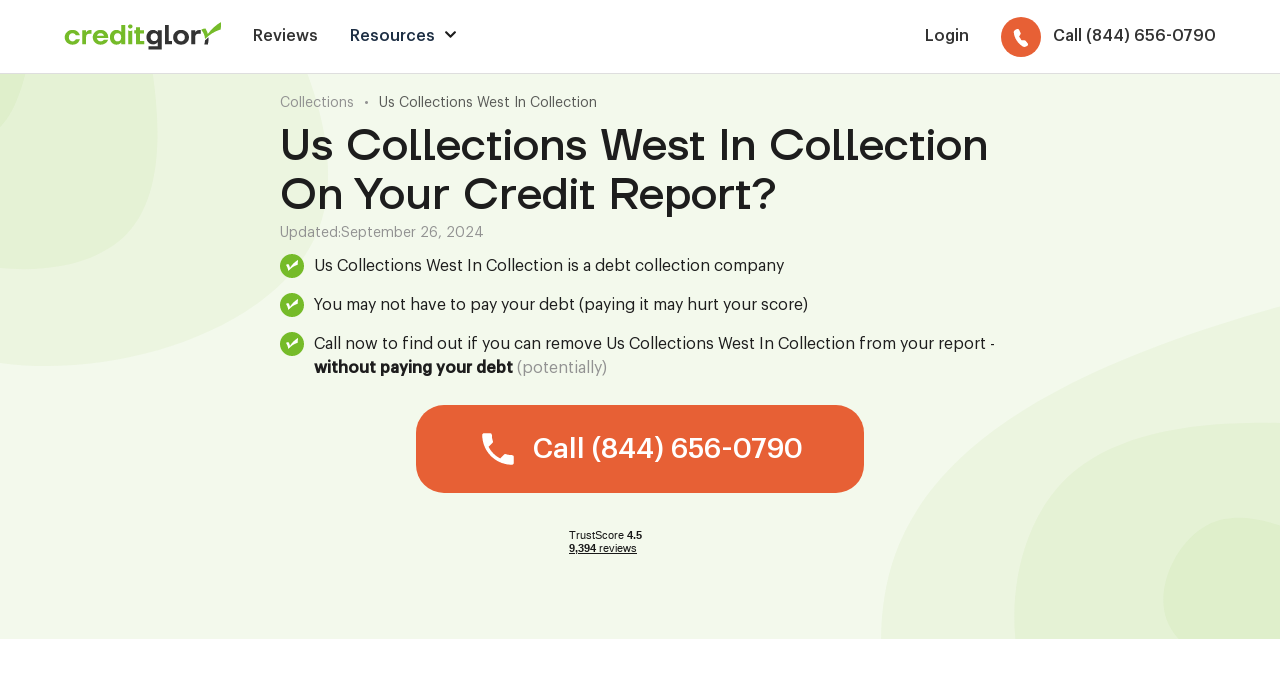

--- FILE ---
content_type: text/html; charset=utf-8
request_url: https://www.creditglory.com/collections/us-collections-west-in-collection
body_size: 8636
content:
<!DOCTYPE html><!-- Last Published: Fri Jan 16 2026 05:11:20 GMT+0000 (Coordinated Universal Time) --><html data-wf-domain="www.creditglory.com" data-wf-page="6225589bedf9b32c4c9c9148" data-wf-site="621e7fbbcbfba60109143a4d" data-wf-collection="6225589bedf9b36f759c9146" data-wf-item-slug="us-collections-west-in-collection"><head><meta charset="utf-8"/><title>#1 Way To Remove Us Collections West In Collection From My Credit? (2023)</title><meta content="Us Collections West In Collection hurting your credit score? Give us a friendly, no pressure call @ (844) 971-2573. We can partner &amp; help you REMOVE this (potentially) inaccurate, negative item from your credit report (for good). The best part? Your score will skyrocket (typically) + you&#x27;ll get better loan terms (and save thousands) on your next big life purchase." name="description"/><meta content="#1 Way To Remove Us Collections West In Collection From My Credit? (2023)" property="og:title"/><meta content="Us Collections West In Collection hurting your credit score? Give us a friendly, no pressure call @ (844) 971-2573. We can partner &amp; help you REMOVE this (potentially) inaccurate, negative item from your credit report (for good). The best part? Your score will skyrocket (typically) + you&#x27;ll get better loan terms (and save thousands) on your next big life purchase." property="og:description"/><meta content="#1 Way To Remove Us Collections West In Collection From My Credit? (2023)" property="twitter:title"/><meta content="Us Collections West In Collection hurting your credit score? Give us a friendly, no pressure call @ (844) 971-2573. We can partner &amp; help you REMOVE this (potentially) inaccurate, negative item from your credit report (for good). The best part? Your score will skyrocket (typically) + you&#x27;ll get better loan terms (and save thousands) on your next big life purchase." property="twitter:description"/><meta property="og:type" content="website"/><meta content="summary_large_image" name="twitter:card"/><meta content="width=device-width, initial-scale=1" name="viewport"/><link href="https://cdn.prod.website-files.com/621e7fbbcbfba60109143a4d/css/creditglory.webflow.shared.0916b839e.min.css" rel="stylesheet" type="text/css" integrity="sha384-CRa4OeFp3vwVBzSmAsjcfuXF4iyFFhyf1IgjQ85mZXO6l81OrZe3qT6PNSVhMSL8" crossorigin="anonymous"/><link href="https://fonts.googleapis.com" rel="preconnect"/><link href="https://fonts.gstatic.com" rel="preconnect" crossorigin="anonymous"/><script src="https://ajax.googleapis.com/ajax/libs/webfont/1.6.26/webfont.js" type="text/javascript"></script><script type="text/javascript">WebFont.load({  google: {    families: ["Overpass:100,200,300,regular,500,600,700,800,900,100italic,200italic,300italic,italic,500italic,600italic,700italic,800italic,900italic","Roboto:100,100italic,300,300italic,regular,italic,500,500italic,700,700italic,900,900italic"]  }});</script><script type="text/javascript">!function(o,c){var n=c.documentElement,t=" w-mod-";n.className+=t+"js",("ontouchstart"in o||o.DocumentTouch&&c instanceof DocumentTouch)&&(n.className+=t+"touch")}(window,document);</script><link href="https://cdn.prod.website-files.com/621e7fbbcbfba60109143a4d/62324330d1164af4688acc47_favicon.png" rel="shortcut icon" type="image/x-icon"/><link href="https://cdn.prod.website-files.com/621e7fbbcbfba60109143a4d/6232433289eee58d19175798_webclip.png" rel="apple-touch-icon"/><link href="https://www.creditglory.com/collections/us-collections-west-in-collection" rel="canonical"/><script type="text/javascript">!function(f,b,e,v,n,t,s){if(f.fbq)return;n=f.fbq=function(){n.callMethod?n.callMethod.apply(n,arguments):n.queue.push(arguments)};if(!f._fbq)f._fbq=n;n.push=n;n.loaded=!0;n.version='2.0';n.agent='plwebflow';n.queue=[];t=b.createElement(e);t.async=!0;t.src=v;s=b.getElementsByTagName(e)[0];s.parentNode.insertBefore(t,s)}(window,document,'script','https://connect.facebook.net/en_US/fbevents.js');fbq('init', '248857344172715');fbq('track', 'PageView');</script><!-- Google Tag Manager -->
<script>(function(w,d,s,l,i){w[l]=w[l]||[];w[l].push({'gtm.start':
new Date().getTime(),event:'gtm.js'});var f=d.getElementsByTagName(s)[0],
j=d.createElement(s),dl=l!='dataLayer'?'&l='+l:'';j.async=true;j.src=
'https://www.googletagmanager.com/gtm.js?id='+i+dl;f.parentNode.insertBefore(j,f);
})(window,document,'script','dataLayer','GTM-PFZFJ7R');</script>
<!-- End Google Tag Manager --></head><body><div class="css w-embed"><style>
  .sct_secondary, .sct_footer {
  	background-color: #f7f7f7;
  }
</style></div><div class="sct sct_header"><div class="sct__cnt"><div class="nav-wrp"><div class="nav-top"><a href="/" class="w-inline-block"><img src="https://cdn.prod.website-files.com/621e7fbbcbfba60109143a4d/62a0338492712945e652d1ac_cg_logo.svg" loading="lazy" width="78.5" alt="Credit Glory" class="logo-img"/></a><div data-w-id="7a247fa4-07ab-f6fa-ee43-a44df9e8f16d" data-is-ix2-target="1" class="ic-menu" data-animation-type="lottie" data-src="https://cdn.prod.website-files.com/62106803d0d13f4296bbf95b/628779526f77d34891af504e_menu.json" data-loop="0" data-direction="1" data-autoplay="0" data-renderer="svg" data-default-duration="0.4166666666666667" data-duration="0" data-ix2-initial-state="0"></div></div><div class="nav-list"><div class="links-wrp"><a href="/customer-reviews" class="lnk-header">Reviews</a><div id="w-node-_7a247fa4-07ab-f6fa-ee43-a44df9e8f174-f9e8f167" class="nav-dropdown-wrp"><div class="lnk-header lnk-header_resources-title">Resources</div><div class="ic ic_dropdown w-embed"><svg viewBox="0 0 12 12" fill="none" xmlns="http://www.w3.org/2000/svg">
<path d="M2 4L6 8L10 4" stroke="currentColor" stroke-width="2" stroke-linecap="round" stroke-linejoin="round"/>
</svg></div><div class="dropdown-list"><a href="/resources/collections" class="lnk-header lnk-header_dropdown">Collections</a><a href="/resources/numbers" class="lnk-header lnk-header_dropdown">Numbers</a></div></div><div class="menu-mob-show"><a href="https://clients.creditglory.com/clients/sign_in" target="_blank" class="lnk-header lnk-header_sign w-inline-block"><div>Login</div></a></div></div><div class="div-block"><div class="menu-mob-hide"><a href="https://customers.creditglory.com/" target="_blank" class="lnk-header lnk-header_sign w-inline-block"><div>Login</div></a></div><a href="tel:(844)656-0790" class="lnk-header lnk-header_number w-inline-block"><div class="btn-ic-wrp"><div class="ic w-embed"><svg viewBox="0 0 14 16" fill="none" xmlns="http://www.w3.org/2000/svg">
<path fill-rule="evenodd" clip-rule="evenodd" d="M3.13477 0.19821C3.33245 0.0923773 3.5532 0.0281133 3.78239 0.00967706C4.01159 -0.00875922 4.24399 0.0190532 4.46419 0.0912713C4.6844 0.163489 4.88738 0.278464 5.05969 0.428576C5.232 0.578688 5.36971 0.760509 5.46367 0.961991L6.57428 3.34315C6.77776 3.77987 6.75956 4.2738 6.52535 4.6825L5.53941 6.40391C5.48839 6.49308 5.46318 6.59396 5.46623 6.69674C5.46927 6.79953 5.50048 6.90073 5.5568 6.99053L7.23357 9.65817C7.29012 9.74804 7.36993 9.82337 7.46523 9.87682C7.56053 9.93027 7.66806 9.96003 7.77737 9.96318L9.88365 10.0254C10.1306 10.0327 10.3744 10.0927 10.5968 10.2009C10.8191 10.3091 11.0142 10.4627 11.1671 10.6501L12.8554 12.7207C13.4624 13.4651 13.2571 14.5196 12.4187 14.9685L11.2502 15.5953C10.4139 16.0438 9.33882 16.0535 8.48569 15.4992C6.30201 14.0809 4.46879 12.2285 3.12202 10.0791C1.76902 7.93345 0.93613 5.54472 0.685134 3.09009C0.587612 2.13197 1.12994 1.27347 1.96623 0.824939L3.13477 0.19821Z" fill="currentColor"/>
</svg></div></div><div class="btn-txt-header">Call (844) 656-0790</div></a></div></div></div></div><div class="css w-embed"><style>
  @media screen and (min-width: 992px) {
    .nav-dropdown-wrp:hover .dropdown-list {
      display: grid;
    }
  }
  @media screen and (max-width: 1080px) {
    .btn-txt-header {
      display: none;
    }
  }
</style></div></div><div class="sct sct_article-hero green"><div class="sct__cnt"><div class="cnt-article cnt-article_left"><div class="breadcrumbs--wrapper"><a href="/resources/collections" class="breadcrumbs--text">Collections</a><div class="breadcrumbs--text">•</div><a href="/collections/us-collections-west-in-collection" aria-current="page" class="breadcrumbs--text link w--current">Us Collections West In Collection</a></div><div class="w-embed"><h1 class="h1-article">Us Collections West In Collection On Your Credit Report?</h1></div><div class="content--updated"><div>Updated:</div><div>September 26, 2024</div></div><div><div class="abtest--checkmark-item top"><img src="https://cdn.prod.website-files.com/621e7fbbcbfba60109143a4d/623d0f54cde294fe2ad2355f_Frame%2069%20(1).svg" loading="lazy" alt="" class="image-72"/><div class="abtest--checkmark-embed w-embed"><p>Us Collections West In Collection is a debt collection company</p></div></div><div class="abtest--checkmark-item"><img src="https://cdn.prod.website-files.com/621e7fbbcbfba60109143a4d/623d0f54cde294fe2ad2355f_Frame%2069%20(1).svg" loading="lazy" alt="" class="image-72"/><div class="abtest--checkmark-embed w-embed"><p>You may not have to pay your debt (paying it may hurt your score)</p></div></div><div class="abtest--checkmark-item bottom"><img src="https://cdn.prod.website-files.com/621e7fbbcbfba60109143a4d/623d0f54cde294fe2ad2355f_Frame%2069%20(1).svg" loading="lazy" alt="" class="image-72"/><div class="abtest--checkmark-embed w-embed"><p>Call now to find out if you can remove Us Collections West In Collection from your report - <strong>without paying your debt</strong> <span class="muted-text">(potentially)</span></p></div></div></div><a href="tel:(844)656-0790" class="lp-btn w-inline-block"><div class="ic ic_24 ic_24_space w-embed"><svg viewBox="0 0 32 32" fill="none" xmlns="http://www.w3.org/2000/svg">
<path d="M8.83333 14.3933C10.7533 18.1667 13.84 21.2533 17.62 23.1733L20.5533 20.2333C20.92 19.8667 21.4467 19.76 21.9067 19.9067C23.4 20.4 25.0067 20.6667 26.6667 20.6667C27.4067 20.6667 28 21.26 28 22V26.6667C28 27.4067 27.4067 28 26.6667 28C14.1467 28 4 17.8533 4 5.33333C4 4.59333 4.6 4 5.33333 4H10C10.74 4 11.3333 4.59333 11.3333 5.33333C11.3333 6.99333 11.6 8.6 12.0933 10.0933C12.24 10.5533 12.1333 11.08 11.7667 11.4467L8.83333 14.3933Z" fill="currentColor"/>
</svg></div><div class="btn-txt w-embed"><p class="p--button">Call (844) 656-0790</p></div><div class="txt-btn txt-btn_mob">Tap to call</div></a><div class="tustpilot-wrp tustpilot-wrp_center-new w-embed"><!-- TrustBox widget - Mini -->
<div class="trustpilot-widget" data-locale="en-US" data-template-id="53aa8807dec7e10d38f59f32" data-businessunit-id="5824a1dd0000ff0005975282" data-style-height="90px" data-style-width="150px" data-theme="light">
  <a href="https://www.trustpilot.com/review/www.creditglory.com" target="_blank" rel="noopener">Trustpilot</a>
</div>
<!-- End TrustBox widget --></div></div><div><img src="https://cdn.prod.website-files.com/621e7fbbcbfba60109143a4d/62b374f0712212287f7a7ff4_green-bg.svg" loading="lazy" alt="" class="sct-bg sct-bg_right hero"/><img src="https://cdn.prod.website-files.com/621e7fbbcbfba60109143a4d/62b374f0712212287f7a7ff4_green-bg.svg" loading="lazy" alt="" class="sct-bg sct-bg_left hero"/></div></div></div><div class="sct sct-article"><div class="sct__cnt"><div class="cnt-article small"><div class="content--html-embed w-richtext"><h2>Who Does Us Collections West In Collection Collect For?</h2><p>Us Collections West In Collection is a debt collector reporting a collection account on your credit report.</p><p>In some cases this means they purchased the debt from the original creditor (i.e. a credit card or loan company). Usually this means they paid pennies on the dollar, sometimes 1/10th of the original cost, to buy this debt. In other cases they may not own the debt themselves, instead being paid to collect on behalf of another company.</p><p>They may attempt to communicate with you via mail or phone calls (demanding payment). Even worse, a collections account now appears on your credit report. This hurts your score (and chances) to get approved for a loan or other important financial event.</p><p>Getting this account removed may be possible.</p><h2>Does Us Collections West In Collection Hurt My Credit Score?</h2><p>Any derogratory mark under it&#x27;s statute of limitations may severely impact your credit score. A collections account is no different.</p><h2>How Do I Remove Us Collections West In Collection From My Credit Report?</h2><p>Removing Us Collections West In Collection from your credit report may be possible if any information on the account is incorrect, error&#x27;d, or fraudulent, and is not (or cannot be) fixed in an appropriate amount of time. According to a study by the U.S. PIRGs, 79% of credit reports contain mistakes or serious errors. We specialize in going after these types of accounts for our clients.</p></div><div class="rich-cta-wrp rich-cta-wrp_new"><div class="w-embed"><h3 class="article-cta-block--heading">Need Help With Us Collections West In Collection?</h3></div><p class="muted-text">Speak with one of our friendly Credit Specialists to find out how we can help you.</p><a href="tel:(844)656-0790" class="lp-btn w-inline-block"><div class="ic ic_24 ic_24_space w-embed"><svg viewBox="0 0 32 32" fill="none" xmlns="http://www.w3.org/2000/svg">
<path d="M8.83333 14.3933C10.7533 18.1667 13.84 21.2533 17.62 23.1733L20.5533 20.2333C20.92 19.8667 21.4467 19.76 21.9067 19.9067C23.4 20.4 25.0067 20.6667 26.6667 20.6667C27.4067 20.6667 28 21.26 28 22V26.6667C28 27.4067 27.4067 28 26.6667 28C14.1467 28 4 17.8533 4 5.33333C4 4.59333 4.6 4 5.33333 4H10C10.74 4 11.3333 4.59333 11.3333 5.33333C11.3333 6.99333 11.6 8.6 12.0933 10.0933C12.24 10.5533 12.1333 11.08 11.7667 11.4467L8.83333 14.3933Z" fill="currentColor"/>
</svg></div><div class="btn-txt w-embed"><p class="p--button">Call (844) 656-0790</p></div><div class="txt-btn txt-btn_mob">Tap to call</div></a><div class="tustpilot-wrp tustpilot-wrp_center-new w-embed"><!-- TrustBox widget - Mini -->
<div class="trustpilot-widget" data-locale="en-US" data-template-id="53aa8807dec7e10d38f59f32" data-businessunit-id="5824a1dd0000ff0005975282" data-style-height="90px" data-style-width="150px" data-theme="light">
  <a href="https://www.trustpilot.com/review/www.creditglory.com" target="_blank" rel="noopener">Trustpilot</a>
</div>
<!-- End TrustBox widget --></div></div><div class="content--html-embed w-richtext"><h2>Is Us Collections West In Collection A Debt Collection Agency?</h2><p>Us Collections West In Collection is a debt collection agency. They buy debt from a number of different creditors that have given up on trying to collect the amount themselves (sometimes referred to as a &quot;charge-off&quot;).</p><h2>Should I Pay For Delete With Us Collections West In Collection?</h2><p>Paying off Us Collections West In Collection to have credit bureaus delete it from your report seems ideal. There&#x27;s one problem. Paying a debt in collections changes your credit report status from &#x27;unpaid&#x27; to &#x27;paid&#x27;. The result? Your collections still appears on your report for 7 years (from the date of first delinquency). This means your credit is still affected.</p><h2>Should I Negotiate A Settlement With Us Collections West In Collection?</h2><p>Settling your debt with Us Collections West In Collection may help your score, but it may also hurt your score. The answer depends on many variables. You may also not have to pay at all, and if any issues with the account exist you may have it removed all together (and never have to hear from them again).</p><h2>Is Us Collections West In Collection Legit, Fake Or A Scam?</h2><p>Us Collections West In Collection is a legitimate company. They are not a fake company, or a scam. But, they may spam call and harass you.</p><h2>Why Does Us Collections West In Collection Keep Calling Me?</h2><p>Us Collections West In Collection continues to call and attempt to collect a debt. The best thing you can do is ignore their calls and speak with a company that can help you get it removed.</p><h2>Will Us Collections West In Collection Try Suing Or Garnishing My Wages?</h2><p>It&#x27;s very unlikely that Us Collections West In Collection decides to sue. In rare cases it may happen, but it is not the norm. State and federal laws have limits or &#x27;exemptions&#x27; that apply to bank and wage garnishments. We strongly recommend giving us a call to determine the likelihood of a lawsuit, but also steps you can take to get this collection removed.</p></div><div class="review-wiget-wrp"><div class="title-wrp title-wrp_reviews-inner title-wrp_center"><div class="content--html-embed content--html-embed_top-off w-richtext"><h2>Read reviews from our<br/>happy customers</h2><p>We&#x27;ve helped thousands of people remove errors from their report to get mortgages, auto loans, and so much more.</p></div></div><div class="trustpilot-comment-wrp w-embed"><!-- TrustBox widget - Grid -->
<div class="trustpilot-widget" data-locale="en-US" data-template-id="539adbd6dec7e10e686debee" data-businessunit-id="5824a1dd0000ff0005975282" data-style-height="500px" data-style-width="100%" data-theme="light" data-stars="4,5" data-review-languages="en">
  <a href="https://www.trustpilot.com/review/www.creditglory.com" target="_blank" rel="noopener">Trustpilot</a>
</div>
<!-- End TrustBox widget -->
<style>
  .wrapper-company-info {
    scale: 0.7 !important;
  }
</style></div><div class="btn-wrp btn-wrp_cta-max btn-wrp_center"><div class="p-xl">Speak with a live credit specialist to see how we can help</div><a href="tel:(844)656-0790" class="lp-btn w-inline-block"><div class="ic ic_24 ic_24_space w-embed"><svg viewBox="0 0 32 32" fill="none" xmlns="http://www.w3.org/2000/svg">
<path d="M8.83333 14.3933C10.7533 18.1667 13.84 21.2533 17.62 23.1733L20.5533 20.2333C20.92 19.8667 21.4467 19.76 21.9067 19.9067C23.4 20.4 25.0067 20.6667 26.6667 20.6667C27.4067 20.6667 28 21.26 28 22V26.6667C28 27.4067 27.4067 28 26.6667 28C14.1467 28 4 17.8533 4 5.33333C4 4.59333 4.6 4 5.33333 4H10C10.74 4 11.3333 4.59333 11.3333 5.33333C11.3333 6.99333 11.6 8.6 12.0933 10.0933C12.24 10.5533 12.1333 11.08 11.7667 11.4467L8.83333 14.3933Z" fill="currentColor"/>
</svg></div><div class="btn-txt w-embed"><p class="p--button">Call (844) 656-0790</p></div><div class="txt-btn txt-btn_mob">Tap to call</div><img src="https://cdn.prod.website-files.com/621e7fbbcbfba60109143a4d/62e0f676c507952411d7ebb2_arrow.svg" loading="lazy" alt="" class="arrow-btn-r"/></a></div></div><div class="content--html-embed w-richtext"><h2>Does Us Collections West In Collection Accept A Goodwill Letter To Remove My Collection/Charge-Off?</h2><p>Us Collections West In Collection does not accept goodwill letters to remove collection accounts or chargeoffs in our experience, and this is typical. Most collection agencies do not.</p><h2>Who Does Us Collections West In Collection Collect For?</h2><p>Us Collections West In Collection collects for a variety of lending companies (called creditors). These are constantly changing, and typically collection agencies, including Us Collections West In Collection, do not share publicly who they buy from.</p><h2>What Are My Rights When Dealing With Us Collections West In Collection?</h2><p>You have the right to dispute any debt of yours that Us Collections West In Collection is trying to collect. Us Collections West In Collection is governed by the Fair Debt Collection Practices Act (or FDCPA) and the Fair Credit Reporting Act (or FCRA). While these acts seem very complicated, they provide a great deal of power to you if you know how to use it.</p><h2>What Is Us Collections West In Collection Phone Number?</h2><p>You likely want to call Credit Glory, first. The reason? Simple. You may not want to pay Us Collections West In Collection debt, especially if it&#x27;s potentially inaccurate. Paying it off could hurt your score.</p><h2>Where Can I Find Us Collections West In Collection Login?</h2><p>Logging it to Us Collections West In Collection may be a good idea.</p><p>However, we strongly recommend giving a Credit Repair company (like us), a call first. We&#x27;ll review why Us Collections West In Collection is on your report and see how we might be able to dispute (and potentially remove) them.</p></div><div class="rich-cta-wrp rich-cta-wrp_new"><div class="w-embed"><h3 class="">Need Help With Us Collections West In Collection?</h3></div><p class="muted-text">Speak with one of our friendly Credit Specialists to find out how we can help you.</p><a href="tel:(844)656-0790" class="lp-btn w-inline-block"><div class="ic ic_24 ic_24_space w-embed"><svg viewBox="0 0 32 32" fill="none" xmlns="http://www.w3.org/2000/svg">
<path d="M8.83333 14.3933C10.7533 18.1667 13.84 21.2533 17.62 23.1733L20.5533 20.2333C20.92 19.8667 21.4467 19.76 21.9067 19.9067C23.4 20.4 25.0067 20.6667 26.6667 20.6667C27.4067 20.6667 28 21.26 28 22V26.6667C28 27.4067 27.4067 28 26.6667 28C14.1467 28 4 17.8533 4 5.33333C4 4.59333 4.6 4 5.33333 4H10C10.74 4 11.3333 4.59333 11.3333 5.33333C11.3333 6.99333 11.6 8.6 12.0933 10.0933C12.24 10.5533 12.1333 11.08 11.7667 11.4467L8.83333 14.3933Z" fill="currentColor"/>
</svg></div><div class="btn-txt w-embed"><p class="p--button">Call (844) 656-0790</p></div><div class="txt-btn txt-btn_mob">Tap to call</div></a><div class="tustpilot-wrp tustpilot-wrp_center-new w-embed"><!-- TrustBox widget - Mini -->
<div class="trustpilot-widget" data-locale="en-US" data-template-id="53aa8807dec7e10d38f59f32" data-businessunit-id="5824a1dd0000ff0005975282" data-style-height="90px" data-style-width="150px" data-theme="light">
  <a href="https://www.trustpilot.com/review/www.creditglory.com" target="_blank" rel="noopener">Trustpilot</a>
</div>
<!-- End TrustBox widget --></div></div><div class="content--html-embed w-richtext"><h2>Remove Us Collections West In Collection From Your Report, Today!</h2><p>In some cases, we recommend speaking with a Credit Repair professional to analyze your credit report. It&#x27;s so much less stress, hassle, and time to let professionals identify the reasons for your score drop.If you&#x27;re looking for a reputable company to help you remove credit errors, give us a call.</p></div></div></div></div><div class="sct sct_footer"><div class="sct__cnt"><div class="grid-4"><div id="w-node-d252f33c-3930-fd65-d2e0-415d203718e1-203718de" class="footer-col-wrp"><ul role="list" class="footer-list w-list-unstyled"><li><a href="https://clients.creditglory.com/clients/sign_in" target="_blank" class="link-footer">Login</a></li><li><a href="#" class="link-footer landing-btn w-inline-block"><div class="btn-txt">Customer Service:<br/>(844) 700-7067</div></a></li><li><a href="#" class="link-footer landing-btn w-inline-block"><div class="btn-txt">Credit Experts:<br/>(844) 656-0790</div></a></li><li><a href="mailto:hello@creditglory.com?subject=Website%20Enquiry" class="link-footer">Contact Us</a></li></ul><div class="platform-wrp"><img src="https://cdn.prod.website-files.com/621e7fbbcbfba60109143a4d/621ec3c409065c90c6430933_visa.svg" loading="lazy" alt="" class="img-platform-logo"/><img src="https://cdn.prod.website-files.com/621e7fbbcbfba60109143a4d/621ec3c409065c91e8430934_mastercard.svg" loading="lazy" alt="" class="img-platform-logo"/><img src="https://cdn.prod.website-files.com/621e7fbbcbfba60109143a4d/621ec3c409065c7116430932_amex.svg" loading="lazy" alt="" class="img-platform-logo"/></div></div><div id="w-node-d252f33c-3930-fd65-d2e0-415d203718f3-203718de" class="footer-col-wrp"><ul role="list" class="footer-list w-list-unstyled"><li><a href="/customer-reviews" class="link-footer">Customer Reviews</a></li><li><a href="/terms-privacy" class="link-footer">Terms &amp; Privacy</a></li><li><a href="/affiliates" class="link-footer">Affiliates</a></li><li><a href="/faq" class="link-footer">FAQs</a></li></ul></div></div><div class="divider divider_footer"></div><p class="p-footer">Credit Experts: Available Monday-Friday, 7am-8pm EST. Saturday-Sunday, 10am-6pm EST<br/>Customer Service: Available Monday-Friday, 9am-5pm EST</p><div class="divider divider_footer"></div><p class="p-footer">Copyright © 2026 Credit Glory LLC. 1887 WHITNEY MESA DR #2089 HENDERSON, NV 89014. FICO is a registered trademark of Fair Isaac Corporation in the United States and other countries. Credit Glory does not provide legal advice and is not a substitute for legal services. If you are dealing with credit and debt issues, you should contact a local attorney regardless of your use of our service. Credit Glory does not guarantee the permanent removal of verifiable tradelines or make promise(s) of any particular outcome whatsoever. Credit Glory requires active participation from its clientele regarding requested documents and information, including investigation results, for the sought-after outcome of a healthy, accurate credit report. Individual results may vary.</p></div></div><script src="https://d3e54v103j8qbb.cloudfront.net/js/jquery-3.5.1.min.dc5e7f18c8.js?site=621e7fbbcbfba60109143a4d" type="text/javascript" integrity="sha256-9/aliU8dGd2tb6OSsuzixeV4y/faTqgFtohetphbbj0=" crossorigin="anonymous"></script><script src="https://cdn.prod.website-files.com/621e7fbbcbfba60109143a4d/js/webflow.schunk.e0c428ff9737f919.js" type="text/javascript" integrity="sha384-ar82P9eriV3WGOD8Lkag3kPxxkFE9GSaSPalaC0MRlR/5aACGoFQNfyqt0dNuYvt" crossorigin="anonymous"></script><script src="https://cdn.prod.website-files.com/621e7fbbcbfba60109143a4d/js/webflow.schunk.0f90306b4afb15ed.js" type="text/javascript" integrity="sha384-kad2JuffW9ogH3OVAxYq/w+AIVcgTCDQboOttrlhqWUUxFoKlNi3J2I3vsBSbk7c" crossorigin="anonymous"></script><script src="https://cdn.prod.website-files.com/621e7fbbcbfba60109143a4d/js/webflow.e88eb046.1fedda0034d2e1aa.js" type="text/javascript" integrity="sha384-D4enVfxvWm1NnSrxUwE4u0WgBdL2mhWKd/+3gm0h2fVcX/9qiZW4aOb235HHkmaI" crossorigin="anonymous"></script><!-- Google Tag Manager (noscript) -->
<noscript><iframe src="https://www.googletagmanager.com/ns.html?id=GTM-PFZFJ7R"
                  height="0" width="0" style="display:none;visibility:hidden"></iframe></noscript>
<!-- End Google Tag Manager (noscript) -->

<style>
  .highlighted{
    text-decoration: none !important;
    background-image: linear-gradient(180deg,transparent 70%,rgba(108,171,39,.4) 0) !important;
    font-weight: 600 !important;
    color: #1a1b1f !important;
  }

  .highlighted-title {
    text-decoration: none !important;
    background-image: linear-gradient(180deg,transparent 85%,rgba(108,171,39,.4) 0) !important;
    font-weight: 600 !important;
    color: #1a1b1f !important;
  }

  input[type="search"]::placeholder {
    color: white;
  }

  table {
    width: 100%;
    text-align: left;
    border-collapse: collapse;
    margin: 0px 0px 40px;
  }
  table, td, th {
    padding: 5px 5px;
    border: 1px solid #E3E3E3;
  }

  table tr:nth-child(even) {
    background: #F7F7F7;
  }

  thead {
    background: #B9B9B9;
    font-weight: bold;
  }
</style></body></html>